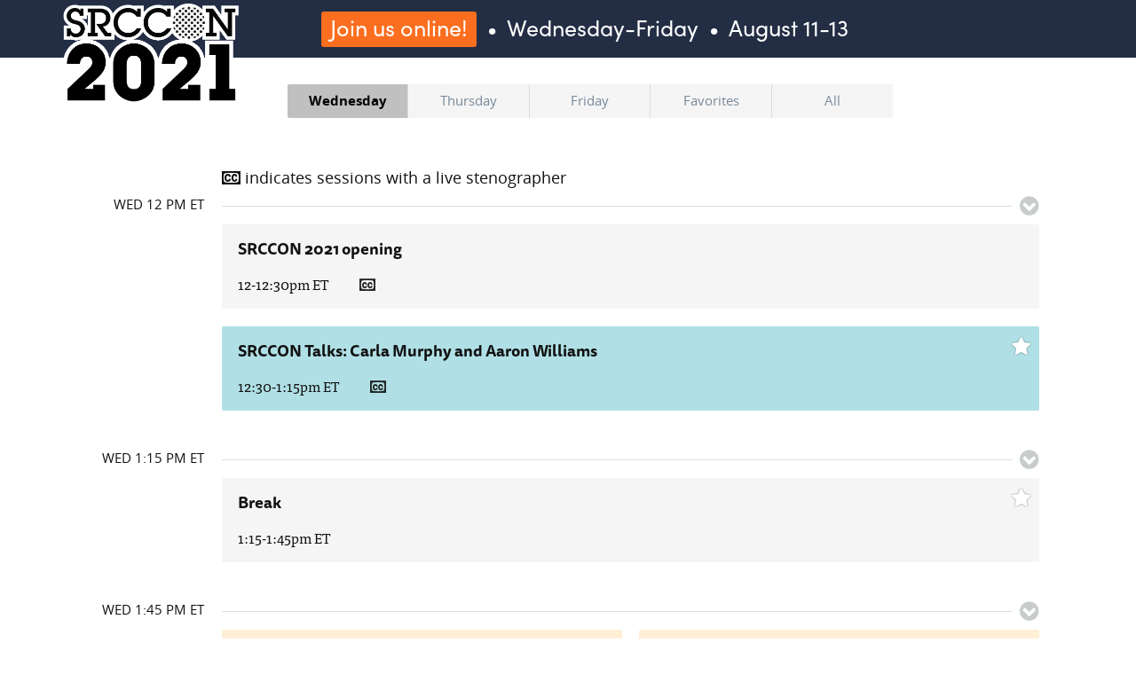

--- FILE ---
content_type: text/html; charset=utf-8
request_url: https://2021.srccon.org/schedule/
body_size: 10457
content:
<!DOCTYPE html>
<html class="no-js">
    <head>
        <meta charset="utf-8">
        <meta http-equiv="X-UA-Compatible" content="IE=edge,chrome=1">
        <title>SRCCON 2021 Schedule</title>
        <meta name="description" content="Scheduled program for SRCCON 2021, August 11-13, online!">
        <meta name="viewport" content="width=device-width, initial-scale=1">
        <script src="https://use.typekit.net/clq2rji.js"></script>
        <script>try{Typekit.load();}catch(e){}</script>
        
        <meta property="og:title" content="SRCCON 2021 Schedule">
        <meta property="og:type" content="article">
        <meta property="og:description" content="A participant-led conference from OpenNews for journalists who want to transform their work, their organizations, and their communities."/>
        <meta property="og:image" content="https://2021.srccon.org/media/img/srccon_share_logo.png" />
        <meta name="twitter:card" content="summary_large_image">
        <meta name="twitter:site" value="@srccon" />
        <meta name="twitter:title" value="SRCCON 2021 Schedule" />
        <meta name="twitter:description" value="A participant-led conference from OpenNews for journalists who want to transform their work, their organizations, and their communities." />
        <meta name="twitter:image" value="https://2021.srccon.org/media/img/srccon_share_logo.png" />
        <meta name="twitter:image:alt" value="SRCCON conference logo" />
        
        <link rel="stylesheet" href="css/schedule.css">
        <link rel="shortcut icon" href="img/favicon.ico" />
        <link rel="apple-touch-icon-precomposed" type="image/png" href="img/touch-icon-144x144.png" sizes="144x144" />
        <script>
          (function(i,s,o,g,r,a,m){i['GoogleAnalyticsObject']=r;i[r]=i[r]||function(){
          (i[r].q=i[r].q||[]).push(arguments)},i[r].l=1*new Date();a=s.createElement(o),
          m=s.getElementsByTagName(o)[0];a.async=1;a.src=g;m.parentNode.insertBefore(a,m)
          })(window,document,'script','//www.google-analytics.com/analytics.js','ga');

          ga('create', 'UA-51039715-2', 'auto');
          ga('send', 'pageview');
        </script>
        <script src="js/modernizr.js"></script>
    </head>
    <body>
        <header>
            <nav id="header-nav">
                <div class="container">
                    <a href="/" id="corner-logo"><img src="/media/img/srccon_logo.png"></a>
                    <ul class="site-nav-links">
                    </ul>
                </div>
            </nav>        
            <div id="header-callout">
                <div class="page-container">
                    <span><a class="btn" href="https://2021.srccon.org/participation/form/">Join us online!</a> &nbsp;&bull;&nbsp; Wednesday-Friday &nbsp;&bull;&nbsp; August&nbsp;11-13</span>
                </div>
            </div>
        </header>
        
        <div id="controls" class="container">
            <div id="schedule-controls"></div>
            <article id="schedule"></article>
        </div>


        <script type="text/template" id="session-list-template">
        <div id="wednesday" class="schedule-tab">
            <h3><span>Wed <i class="localize">12 PM ET</i></span></h3>
            <div id="wed-12pm" class="page-block"><div class="open-block">OPEN</div></div>

            <h3><span>Wed <i class="localize">1:15 PM ET</i></span></h3>
            <div id="wed-115pm" class="page-block"><div class="open-block">OPEN</div></div>

            <h3><span>Wed <i class="localize">1:45 PM ET</i></span></h3>
            <div id="wed-145pm" class="page-block"><div class="open-block">OPEN</div></div>

            <h3><span>Wed <i class="localize">5 PM ET</i></span></h3>
            <div id="wed-5pm" class="page-block"><div class="open-block">OPEN</div></div>

            <h3><span>Wed <i class="localize">6:15 PM ET</i></span></h3>
            <div id="wed-615pm" class="page-block"><div class="open-block">OPEN</div></div>

            <h3><span>Wed <i class="localize">7 PM ET</i></span></h3>
            <div id="wed-7pm" class="page-block"><div class="open-block">OPEN</div></div>
        </div>
            
        <div id="thursday" class="schedule-tab">
            <h3><span>Thu <i class="localize">11 AM ET</i></span></h3>
            <div id="thu-11am" class="page-block"><div class="open-block">OPEN</div></div>

            <h3><span>Thu <i class="localize">12 PM ET</i></span></h3>
            <div id="thu-12pm" class="page-block"><div class="open-block">OPEN</div></div>

            <h3><span>Thu <i class="localize">12:30 PM ET</i></span></h3>
            <div id="thu-1230pm" class="page-block"><div class="open-block">OPEN</div></div>

            <h3><span>Thu <i class="localize">4 PM ET</i></span></h3>
            <div id="thu-4pm" class="page-block"><div class="open-block">OPEN</div></div>

            <h3><span>Thu <i class="localize">5:15 PM ET</i></span></h3>
            <div id="thu-515pm" class="page-block"><div class="open-block">OPEN</div></div>

            <h3><span>Thu <i class="localize">5:30 PM ET</i></span></h3>
            <div id="thu-530pm" class="page-block"><div class="open-block">OPEN</div></div>
        </div>
        
        <div id="friday" class="schedule-tab">
            <h3><span>Fri <i class="localize">10 AM ET</i></span></h3>
            <div id="fri-10am" class="page-block"><div class="open-block">OPEN</div></div>

            <h3><span>Fri <i class="localize">11:15 AM ET</i></span></h3>
            <div id="fri-1115am" class="page-block"><div class="open-block">OPEN</div></div>

            <h3><span>Fri <i class="localize">11:30 AM ET</i></span></h3>
            <div id="fri-1130am" class="page-block"><div class="open-block">OPEN</div></div>

            <h3><span>Fri <i class="localize">3 PM ET</i></span></h3>
            <div id="fri-3pm" class="page-block"><div class="open-block">OPEN</div></div>

            <h3><span>Fri <i class="localize">4:30 PM ET</i></span></h3>
            <div id="fri-430pm" class="page-block"><div class="open-block">OPEN</div></div>

            <h3><span>Fri <i class="localize">5:15 PM ET</i></span></h3>
            <div id="fri-515pm" class="page-block"><div class="open-block">OPEN</div></div>
        </div>
        </script>

        <script type="text/template" id="session-card-template">
        <a href="#_session-<%= sessionID %>" id="session-<%= sessionID %>" class="session-list-item session-<%= sessionClass %>" data-session="<%= sessionID.replace('-ghost','') %>">
            <h4><%= smartypants(session.title) %></h3>
            <% if (showFacilitators) { %><p class="session-facilitators"><%= smartypants(session.facilitators) %></p><% } %>
            <p>
                <span class="session-time"><% if (showDay) { %><%= session.day %>, <% } %><%= session.time %></span>
                <% if (session.transcription) { %><span class="session-transcription"><i class="fa fa-cc"></i></span><% } %>
            </p>
        </a>
        </script>

        <script type="text/template" id="session-list-item-template">
        <a href="#_session-<%= sessionID %>" id="session-<%= sessionID %>" class="session-list-item" data-session="<%= sessionID.replace('-ghost','') %>">
            <h4><%= smartypants(session.title) %></h3>
            <% if (showFacilitators) { %><p class="session-facilitators"><%= smartypants(session.facilitators) %></p><% } %>
            <% if (session.day || session.time || session.room) { %>
            <p>
                <span class="session-time"><% if (showDay && session.day) { %><%= session.day %>, <% } %><%= session.time %></span>
                <% if (session.transcription) { %><span class="session-transcription"><i class="fa fa-cc"></i></span><% } %>
            </p>
            <% } %>
            <div class="hidden session-description"><% if (session.description) { %><%= marked(session.description.replace('http://','').replace('https://','')) %><% } %></div>
        </a>
        </script>

        <script type="text/template" id="session-detail-template">
        <div id="session-detail-wrapper">
            <div class="container">
                <article id="schedule">
                    <div id="session-detail-<%= session.id %>" class="session-detail" data-session="<%= session.id %>">
                        <a id="show-full-schedule" href="/">&larr; Back to full schedule</a>
                        <h2><%= smartypants(session.title) %></h2>
                        <% if (session.facilitators) { %><p class="session-facilitators"><strong>Session facilitator(s):</strong> <%= smartypants(session.facilitators) %></p><% } %>
                        <% if (session.day || session.time || session.room) { %>
                        <p>
                            <span class="session-time"><strong>Day & Time:</strong> <% if (session.day) { %><%= session.day %>, <% } %><%= session.time %></span>
                        </p>
                        <% } %>
                        <% if (session.description) { %><%= marked(session.description) %><% } %>

                        <% if (session.twitter) { %>
                            <div id="tweet-container"></div>
                            <% _.each(session.twitter, function(tweet) { %>
                                <%= embedTweet(tweet) %>
                            <% }); %>
                        <% } %>
                    </div>
                </article>
            </div>
        </div>
        </script>
        
        <script src="js/jquery-2.1.0.min.js"></script>
        <script src="js/underscore-min.js"></script>
        <script src="js/marked.min.js"></script>
        <script src="js/moment.min.js"></script>
        <script src="js/moment-timezone.min.js"></script>
        <script src="js/schedule.js"></script>
        <script>
            var config = {
                pathToSessionsJson: 'sessions.json',
                localStoragePrefix: 'srccon-2021',
                localizeTimes: false,
                tabList: [
                    { name: 'Wednesday', displayName: 'Wed', tabDate: new Date(2021,7,11) },
                    { name: 'Thursday', displayName: 'Thu', tabDate: new Date(2021,7,12) },
                    { name: 'Friday', displayName: 'Fri', tabDate: new Date(2021,7,13) },
                    { name: 'All', displayName: '<i class="fa fa-search"></i>' }
                ]
            }
            // fire up the app
            new Schedule(config);
        </script>
    </body>
</html>


--- FILE ---
content_type: text/css; charset=utf-8
request_url: https://2021.srccon.org/schedule/css/schedule.css
body_size: 14212
content:
@font-face {
    font-family: 'Open Sans';
    src: url('../fonts/OpenSans-Regular-webfont.eot');
    src: url('../fonts/OpenSans-Regular-webfont.eot?#iefix') format('embedded-opentype'),
         url('../fonts/OpenSans-Regular-webfont.woff') format('woff'),
         url('../fonts/OpenSans-Regular-webfont.ttf') format('truetype'),
         url('../fonts/OpenSans-Regular-webfont.svg#OpenSansRegular') format('svg');
    font-weight: normal;
    font-weight: 400;
    font-style: normal;
}

@font-face {
    font-family: 'Open Sans';
    src: url('../fonts/OpenSans-Bold-webfont.eot');
    src: url('../fonts/OpenSans-Bold-webfont.eot?#iefix') format('embedded-opentype'),
         url('../fonts/OpenSans-Bold-webfont.woff') format('woff'),
         url('../fonts/OpenSans-Bold-webfont.ttf') format('truetype'),
         url('../fonts/OpenSans-Bold-webfont.svg#OpenSansBold') format('svg');
    font-weight: bold;
    font-weight: 700;
    font-style: normal;
}

@font-face {
    font-family: 'FontAwesome';
    src: url('../fonts/fontawesome-webfont.eot?v=4.3.0');
    src: url('../fonts/fontawesome-webfont.eot?#iefix&v=4.3.0') format('embedded-opentype'),
         url('../fonts/fontawesome-webfont.woff2?v=4.3.0') format('woff2'),
         url('../fonts/fontawesome-webfont.woff?v=4.3.0') format('woff'),
         url('../fonts/fontawesome-webfont.ttf?v=4.3.0') format('truetype'),
         url('../fonts/fontawesome-webfont.svg?v=4.3.0#fontawesomeregular') format('svg');
    font-weight: normal;
    font-style: normal;
}

.fa {
    display: inline-block;
    font-family: FontAwesome;
    font-style: normal;
    font-weight: normal;
    line-height: 1;
    -webkit-font-smoothing: antialiased;
    -moz-osx-font-smoothing: grayscale;
}
.fa-heart:before {
    content: "\f004";
}
.fa-heart-o:before {
    content: "\f08a";
}
.fa-star:before {
    content: "\f005";
}
.fa-plus-circle:before {
    content: "\f055";
}
.fa-minus-circle:before {
    content: "\f056";
}
.fa-cc:before {
    content: "\f20a";
}
.fa-file-text-o:before {
    content: "\f0f6";
}
.fa-chevron-circle-left:before {
    content: "\f137";
}
.fa-chevron-circle-down:before {
    content: "\f13a";
}
.fa-clock-o:before {
    content: "\f017";
}


*, *:before, *:after {
    -webkit-box-sizing: border-box;
    -moz-box-sizing: border-box;
    box-sizing: border-box;
}

html {
    font-size: 62.5%;
}
body {
    color: #111;
    font-size: 1.8rem;
    background-color: #fff;
    font-family: "ff-tisa-web-pro", "Open Sans", sans-serif;
    margin: 0;
}
h2, h4 {
    font-family: "ff-tisa-sans-web-pro", "Open Sans", sans-serif;
}
.container {
    position: relative;
    background: #fff;
    max-width: 1140px;
    margin: 2rem auto;
    padding-left: 18rem;
    padding-right: 2rem;
}
a {
    color: #184774;
}

header, footer {
    line-height: 1.4em;
    font-family: "sofia-pro", "Open Sans", sans-serif;
}
header .container {
    margin: 0 auto;
    padding-left: 0rem;
    padding-right: 2rem;
}

header #corner-logo {
    position: absolute;
    z-index: 100;
    margin: 0 0 -150px 0;
}
header #corner-logo img {
    width: 200px;
    margin-top: 3px;
}
header nav {
    background-color: #fff;
}
header nav ul {
    margin: 0 0 0 120px;
    padding: 0;
    line-height: 1;
    display: flex;
    align-items: center;
    justify-content: flex-end;
    height: inherit;
    font-size: .95em;
}
header nav li {
    list-style: none;
    padding-left: 0;
}
header nav li a {
    display: block;
    padding: 1em;
    text-transform: uppercase;
    text-decoration: none;
    color: #111;
}
header nav a:hover {
    text-decoration: underline;
}
#header-callout {
    background-color: #232D44;
    color: #fff;
    text-align: center;
    line-height: 1;
    font-size: 1.4em;
}
#header-callout span {
    padding: .5em 0;
    padding-left: 1.5em;
    display: inline-block;
}
#header-callout .button {
    margin: .5em 0 .5em 1em;
}

#controls {
    clear: both;
}

h1 {
    text-align: center;
    font-size: 3.5rem;
    font-weight: 800;
    margin-bottom: 0;
}

input {
    font-size: 1.8rem;
    padding: 5px;
}

header a {
    white-space: nowrap;
}

p.meta {
    text-align: center;
    margin: 0 0 2.5rem -11rem;
}

.btn {
    display: inline-block;
    background: #fc6e1f;
    padding: 5px 10px 10px;
    border-radius: 3px;
    color: #fff;
    text-align: center;
    text-decoration: none;
}

.btn:hover {
    background: #fc6e1f;
}

#schedule {
    margin: 5rem 0 10rem 0;
}
#schedule-controls {
    clear: both;
    margin: 0 0 5.5rem -11rem;
    font-family: "Open Sans", sans-serif;
}

#schedule-controls ul {
    font-size: 1.5rem;
    margin: 3rem auto;
    padding: 0;
    list-style: none;
    width: 65%;
}

#schedule-controls li {
    display: inline-block;
}
#schedule-controls li:first-child a {
    -webkit-border-top-left-radius: 2px;
    -webkit-border-bottom-left-radius: 2px;
    -moz-border-radius-topleft: 2px;
    -moz-border-radius-bottomleft: 2px;
    border-top-left-radius: 2px;
    border-bottom-left-radius: 2px;
}
#schedule-controls li:last-child a {
    -webkit-border-top-right-radius: 2px;
    -webkit-border-bottom-right-radius: 2px;
    -moz-border-radius-topright: 2px;
    -moz-border-radius-bottomright: 2px;
    border-top-right-radius: 2px;
    border-bottom-right-radius: 2px;
    border-right: none;
}
#schedule-controls a {
    text-align: center;
    display: block;
    padding: .83rem 0 1rem;
    color: LightSlateGray;
    background-color: WhiteSmoke;
    text-decoration: none;
    border-right: 1px solid Gainsboro;
}
#schedule-controls a.active {
    color: #000;
    font-weight: bold;
    background-color: Silver;
}

.schedule-tab,
.page-block {
    margin: 0 0 3.5rem;
}

.schedule-tab h3 {
    position: relative;
    font-weight: 400;
    text-transform: uppercase;
    border-bottom: 1px solid Gainsboro;
    margin: 2rem 2rem 2rem 0;
    z-index: 1;
    clear: both;
}
.schedule-tab h3 span {
    font-family: "Open Sans", sans-serif;
    background-color: #fff;
    font-size: 1.5rem;
    margin-top: -1.2rem;
    padding-right: 2rem;
    float: left;
    width: 20rem;
    margin-left: -20rem;
    text-align: right;
}
i.localize {
    font-style: normal;
}
.slider {
    overflow-y: hidden;
    transition-property: all;
    transition-duration: .3s;
    transition-timing-function: cubic-bezier(0, 1, 0.5, 1);
}
.schedule-tab h3 .fa {
    text-decoration: none;
    float: right;
    font-size: 2.5rem;
    padding-left: .83rem;
    background-color: #fff;
    color: #C9CCCC;
    position: absolute;
    right: 0;
    top: -1.2rem;
}
h3.slider-control {
    cursor: pointer;
}

#session-detail-wrapper {
    background-color: #fff;
    position: fixed;
    top: 0;
    left: 0;
    z-index: 101;
    width: 100%;
    height: 100%;
    overflow-y: scroll;
    -webkit-overflow-scrolling: touch;
}
.session-detail {
    position: relative;
}
.session-detail h3 {
    margin-top: 2em;
}
.session-detail li {
    margin-bottom: .5em;
}

.session-list-item,
.open-block,
.tag-list-item {
    display: block;
    clear: both;
    position: relative;
    cursor: pointer;
    padding: 1.4rem 4.5rem 4.5rem 1.8rem;
    margin: 0 2% 2rem 0;
    -webkit-border-radius: 2px;
    -moz-border-radius: 2px;
    border-radius: 2px;
}

.session-list-item,
.tag-list-item {
    color: #111;
    text-decoration: none;
}

.session-list-item h4,
.category-list-item h4,
.tag-list-item h4 {
    margin: 0 0 .9rem;
    line-height: 1.5;
}

.session-list-item p {
    font-size: 1.6rem;
    margin: 0;
    position: absolute;
    bottom: 1.5rem;
}

.all-sessions .session-list-item {
    padding: 1rem 4rem 1.5rem 0;
    background-color: #fff;
    border-bottom: 1px solid Gainsboro;
}

.all-sessions .session-list-item p {
    position: relative;
    margin: 0 0 1rem;
    bottom: auto;
}

.all-sessions .session-description {
    word-wrap: break-word;
}

#show-descriptions,
#show-local-times {
    font-size: 1.5rem;
    padding: 4.5rem 0 0;
    display: block;
    text-decoration: none;
    color: #111;
    margin-right: 2%;
    float: right;
}
#show-descriptions i,
#show-local-times i {
    color: #232D44;
}

#filter-form {
    font-size: 1.5rem;
    margin: 1rem 0 3.5rem;
    padding: 0;
    width: 50%;
    float: left;
}

#filter-form input {
    display: block;
    width: 100%;
    font-size: 1.5rem;
    margin-top: .5rem;
}
#no-results {
}

.session-description ul {
}

.favorite {
    color: #fff;
    font-size: 2.3rem;
    position: absolute;
    cursor: pointer;
    top: 0;
    right: 0;
    line-height: 1;
    width: 4.5rem;
    height: 4.5rem;
    padding: 1rem 0 0 0.4rem;
    text-align: center;
    text-shadow:
     -1px -1px 1px rgba(0, 0, 0, 0.1),
      1px -1px 1px rgba(0, 0, 0, 0.1),
      -1px 1px 1px rgba(0, 0, 0, 0.1),
       1px 1px 1px rgba(0, 0, 0, 0.1);
}

.session-detail .favorite,
.all-sessions .favorite {
    line-height: 1;
    /*background-color: #ffd0b6;*/
    width: 3.3rem;
    height: 3.2rem;
    padding: .5rem;
    -webkit-border-radius: 2px;
    -moz-border-radius: 2px;
    border-radius: 2px;
    text-shadow:
     -1px -1px 1px rgba(0, 0, 0, 0.33),
      1px -1px 1px rgba(0, 0, 0, 0.33),
      -1px 1px 1px rgba(0, 0, 0, 0.33),
       1px 1px 1px rgba(0, 0, 0, 0.33);
}

.favorite-active {
    color: #fc6e1f;
}

.session-detail .favorite-active,
.all-sessions .favorite-active {
    text-shadow:
     -1px -1px 1px rgba(0, 0, 0, 0.1),
      1px -1px 1px rgba(0, 0, 0, 0.1),
      -1px 1px 1px rgba(0, 0, 0, 0.1),
       1px 1px 1px rgba(0, 0, 0, 0.1);
}

.session-length-short,
.session-session {
    background-color: PapayaWhip;
}

.favorites .session-length-short,
.all-sessions .session-length-short,
.favorites .session-session,
.all-sessions .session-session {
    float: none;
    clear: both;
    width: auto;
    min-height: 0;
}

.session-length-long,
.session-length-alt,
.session-talk {
    background-color: PowderBlue;
}

.session-everyone,
.session-break,
.session-social,
.open-block {
    background-color: WhiteSmoke;
}

.session-ghost {
    opacity: .4;
}

.open-block {
    cursor: default;
    pointer-events: none;
    text-align: center;
    padding-top: 2.5em;
    color: Silver;
}

.overline {
    clear: both;
    font-family: "Open Sans", sans-serif;
    font-weight: 400;
}
.overline a {
    text-decoration: none;
    color: inherit;
    border-bottom: 1px solid #ccc;
}
.overline a:hover {
    border-color: inherit;
}

.session-time {
    margin-right: 1em;
}
.session-transcription {
    margin-left: 1em;
    opacity: .9;
}

#show-full-schedule {
    display: block;
    font-size: 1.8rem;*/
    margin-bottom: 2rem;
}

.hidden {
    display: none;
}

.clearfix:before,
.clearfix:after,
.page-block:before,
.page-block:after {
    content: " ";
    display: table;
}
.clearfix:after,
.page-block:after {
    clear: both;
}
.clearfix,
.page-block {
    *zoom: 1;
}

.loading span {
    animation-name: pulse;
    animation-duration: 1.4s;
    animation-iteration-count: infinite;
    animation-fill-mode: both;
    font-size: 150%;
}
.loading span:nth-child(2) {
    animation-delay: .2s;
}
.loading span:nth-child(3) {
    animation-delay: .4s;
}
@keyframes pulse {
    0% {
        opacity: .2;
    }
    20% {
        opacity: 1;
    }
    100% {
        opacity: .2;
    }
}

@media screen and (max-width: 1020px) {
    header #corner-logo img {
        width: 180px;
        margin-left: 1em;
    }
}

@media only screen and (max-width: 940px) {
    #schedule-controls ul {
        float: none;
        padding-right: 2.5rem;
        margin: 4.5rem 0 0;
        width: 100%;
    }
    #schedule-controls a {
        padding: 1rem 0;
    }
    header #corner-logo img {
        width: 150px;
    }
}

@media only screen and (min-width: 900px) {
    .session-length-short, .session-session, .session-social {
        float: left;
        clear: none;
        width: 48%;
        min-height: 110px;
    }
    .session-length-short:nth-child(2n+1),
    .session-session:nth-child(2n+1),
    .session-social:nth-child(2n+1) {
        clear: left;
    }
}

@media only screen and (max-width: 767px) {
    .schedule-tab h3 span {
        width: auto;
        margin-left: 0;
        text-align: left;
    }
    .container {
        padding: 0;
        margin: 3.5rem 2rem;
    }
    .schedule-tab h3,
    .session-list-item {
        margin-right: 0;
    }
    p.meta {
        width: 100%;
        margin: 0 0 2.5rem 0;
    }
    #schedule-controls {
        width: 100%;
        margin: 0 0 5.5rem 0;
    }
    #schedule-controls ul {
        padding-right: 0;
    }
    #filter-form {
        width: 100%;
        margin-bottom: 2rem;
    }
    #show-descriptions,
    #show-local-times {
        display: inline-block;
        padding: 0;
        margin: 0 0 3.5rem 2rem;
    }
    #headbox {
        right: auto;
        width: 100%;
        margin: 2rem;
        font-size: 2rem;
    }
    header #corner-logo img {
        width: 120px;
    }
    #header-callout {
        font-size: 1em;
    }
    header nav ul {
        font-size: .8em;
    }
}

@media only screen and (max-width: 640px) {
    #header-callout {
        padding-left: 140px;
        padding-right: 20px;
    }
    header #corner-logo img {
        width: 110px;
    }
    #schedule-controls ul {
        font-size: 1.1rem;
    }
}

@media only screen and (max-width: 540px) {
    .session-detail .session-room,
    .session-detail .session-length {
        display: block;
        margin-top: 2rem;
    }
    p.meta {
        font-size: 1.5rem;
    }
    header nav ul {
        align-items: center;
        padding: 0 1em;
        margin: 0;
    }
}

@media only screen and (max-width: 540px) {
}

@media only screen and (max-width: 480px) {
    #schedule-controls ul {
        margin: 3.5rem 0 0;
    }
    #page-links a {
        margin-left: .5rem;
    }
    p.meta {
        font-size: 1.3rem;
    }
    header #corner-logo img {
    }
    #header-callout {
        clear: both;
        line-height: 1.3;
    }
    header nav ul {
        font-size: .7em;
    }
    header #corner-logo img {
        width: 120px;
    }
}

@media only screen and (max-width: 420px) {
    #schedule-controls ul {
        font-size: .9rem;
    }
}

@media only screen and (max-width: 385px) {
    header #corner-logo img {
    }
}


--- FILE ---
content_type: text/plain
request_url: https://www.google-analytics.com/j/collect?v=1&_v=j102&a=2072606681&t=pageview&_s=1&dl=https%3A%2F%2F2021.srccon.org%2Fschedule%2F&ul=en-us%40posix&dt=SRCCON%202021%20Schedule&sr=1280x720&vp=1280x720&_u=IEBAAEABAAAAACAAI~&jid=544979267&gjid=898762716&cid=1693313457.1769006098&tid=UA-51039715-2&_gid=1919237750.1769006098&_r=1&_slc=1&z=1012887090
body_size: -451
content:
2,cG-1Q4DF5LVMD

--- FILE ---
content_type: application/javascript
request_url: https://2021.srccon.org/schedule/js/schedule.js
body_size: 38262
content:
function Schedule(CONFIG) {
    var schedule = {};
    var LOCALSTORGE_KEY_SAVED_SESSIONS = CONFIG.localStoragePrefix+'_saved_sessions';
    var LOCALSTORGE_KEY_LOCALIZE_TIMES = CONFIG.localStoragePrefix+'_localize_times';
    
    schedule.init = function(CONFIG) {
        // TODO: make these configurable, passed in as options
        // when you create a Schedule() instance on the page
        schedule.pathToSessionsJson = CONFIG.pathToSessionsJson;
        schedule.$container = $('#schedule');
        schedule.$tabs = $('<ul>').appendTo('#schedule-controls');
        schedule.$pageLinks = $('#page-links');
        // if true, avoids using history.back(), which doesn't work offline
        schedule.offlineMode = false;

        // TODO: determine list of unique tab names and dates
        // after loadSessions() gets actual session data
        schedule.tabList = CONFIG.tabList;
        schedule.localizeTimes = CONFIG.localizeTimes;
        schedule.sessionList = [];
        
        // check for saved sessions in localStorage. Because localStorage only
        // takes strings, split on commas so we get an array of session IDs
        if (Modernizr.localstorage) {
            localStorage[LOCALSTORGE_KEY_SAVED_SESSIONS] = localStorage[LOCALSTORGE_KEY_SAVED_SESSIONS] || '';
            schedule.savedSessionIDs = _.compact(localStorage[LOCALSTORGE_KEY_SAVED_SESSIONS].split(',')) || [];
            //schedule.localizeTimes = localStorage[LOCALSTORGE_KEY_LOCALIZE_TIMES] || schedule.localizeTimes;
        }

        // add UI elements
        schedule.addListeners();
        schedule.addTabs();

        // set chosenTab to tab matching today's date if possible
        schedule.getChosenTab();

        // fetch data and display it
        schedule.load();
    }

    // determine what data to show on initial pageload
    schedule.load = function() {
        // if there's a hash, someone is loading a specific session or tab
        if (!window.location.hash) {
            // if no hash, just load the base schedule
            schedule.makeSchedule();
        } else {
            // otherwise determine relevant detail page and call route()
            var hashArray = window.location.hash.substring(1).split(/-(.+)?/);
            schedule.route(hashArray[0], hashArray[1])
        }
    }
    
    // this is a single page app, and route() functions like a URL router
    schedule.route = function(pageType, pageID) {
        // currently this app supports two types of detail pages:
        // 1) _session (which gets a detail page for a given session)
        // 2) _show (which gets a session list for a specific tab)
        switch(pageType) {
            case "_session":
                // get session details based on ID value from the URL
                schedule.getSessionDetail(pageID);
                break;
            case "_show":
                // set chosenTab to ID value from URL, then get session list
                schedule.chosenTab = pageID;
                schedule.makeSchedule();
                break;
        }
    }

    // call makeSchedule() to display the selected list of sessions
    schedule.makeSchedule = function() {
        schedule.loadChosenTab();
    }

    // loadSessions() gets session data and sorts it for display. Checks
    // for local data first, then falls back to ajax call to sourceJSON file.
    // An optional callback function can be passed in.
    schedule.loadSessions = function(callback) {
        if (schedule.sessionList.length) {
            // if the app already has collected session data,
            // make sure it's sorted, then fire the callback
            schedule.sortSessionGroups(schedule.sessionList);
            if (callback) {
                callback();
            }
        } else {
            // if there's no session data yet, fetch from JSON
            $.getJSON(schedule.pathToSessionsJson, function() {
                // temporarily show loading text
                $('.open-block').html('<span class="loading">LOADING SCHEDULE DATA <span>.</span><span>.</span><span>.</span></span>');
              })
              .done(function(results) {
                    $('.open-block').text('OPEN');
                    if (schedule.localizeTimes) {
                        schedule.smartLocalize(results)
                    }
                    //schedule.formatTimeblocks(results.timeblocks);
                    //schedule.sortSessionGroups(results.sessions);
                    schedule.sortSessionGroups(results);
                    // update savedSessionList with any new data
                    schedule.updateSavedSessionList();
                    if (callback) {
                        callback();
                    }
                });
        }
    }
    
    // uses moment.js to determine viewer's time zone, then converts
    // time strings like "11am" or 11am-12:30pm" to local time
    schedule.smartLocalize = function(data) {
        schedule.timezone = moment.tz.guess();
        
        for (i = 0; i < data.length; ++i) {
            timeVal = data[i].time.replace(" ET","");
            // get the ending AMPM for strings like 1-2pm
            timeValAMPM = timeVal.slice(-2, timeVal.length);
            timeVal = timeVal.split('-');
            newVal = [];
            for (j = 0; j < timeVal.length; ++j) {
                val = timeVal[j];
                // if one part of a time range does not have its own AMPM
                // then use the default AMPM for this string before converting
                val = val.endsWith('m') ? val : val.concat(timeValAMPM);
                valET = moment.tz(val, "h:mm a", "America/New_York");
                valLocal = valET.local();
                valLocal = moment.tz(valLocal, schedule.timezone).format("h:mm a");
                valLocal = valLocal.replace(":00","");
                newVal.push(valLocal);
            }
            // if this is a time range and AMPM is the same
            // for both sides of the range, only show it once
            // e.g. 10am-11am --> 10-11am
            if (newVal.length > 1) {
                if (newVal[0].endsWith(newVal[1].slice(-2, newVal.length))) {
                    newVal[0] = newVal[0].slice(0,-3);
                }
            }
            newValString = newVal.join('-');
            newValString += moment.tz(newVal[-1], schedule.timezone).format(" zz");
            data[i].time = newValString;
        }
    }

    schedule.localizeTemplateTimes = function() {
        var timesToLocalize = document.querySelectorAll(".localize");
        schedule.timezone = moment.tz.guess();

        for (i = 0; i < timesToLocalize.length; ++i) {
            val = timesToLocalize[i].innerText;
            if (val.endsWith("ET")) {
                valET = moment.tz(val, "h:mm a", "America/New_York");
                valLocal = valET.local();
                displayLocal = moment.tz(valLocal, schedule.timezone).format("h:mm A zz");
                displayLocal = displayLocal.replace(":00","");
                timesToLocalize[i].innerText = displayLocal;
            }
        }
        return;
    }

    schedule.formatTimeblocks = function(data) {
        schedule.timeblocks = _.sortBy(data, function(i) {
            return parseInt(i.order);
        });
    }

    // sortSessionGroups() performs basic sorting so session lists
    // are rendered in proper order
    // TODO: pass in a sorting function rather than hard-code it here
    schedule.sortSessionGroups = function(data) {
        schedule.sessionList = _.sortBy(data, function(i) {
            // simple way to divide sessions into groups by length
            return i.length != '75 minutes';
        })
    }

    // writeSession() renders session data into a template fragment.
    // Can be called during loops to render out an entire list
    schedule.writeSession = function(targetBlock, templateData, template) {
        if (!template) {
            // default to "card" display for tappable list items
            var template = schedule.sessionCardTemplate;
        }
        // remove any placeholder blocks (in the "Favorites" tab)
        targetBlock.find('.open-block').remove();
        // add session information to the page
        targetBlock.append(template(templateData));
    }

    // remove all placeholder "Open" blocks on page
    schedule.clearOpenBlocks = function() {
        var openBlocks = schedule.$container.find('.open-block').parent();
        openBlocks.prev('h3').remove();
        openBlocks.remove();
    }

    // use this to manage timeblocks in separate data sheet
    // and dynamically insert schedule block container into DOM
    schedule.makeTimeblockList = function(timeblocks) {
        _.each(timeblocks, function(timeblock, i) {
            // TODO: can probably use template for this
            // schedule block header
            var header = $("<h3><span>"+timeblock['timeblock name']+"</span></h3>");
            // container
            var container = $("<div></div>")
                                .attr("id", timeblock.key).attr("class", "page-block")
                                .html("<div class='open-block'>OPEN</div>");

            schedule.$container.find(".schedule-tab:visible").append(header).append(container);
        });
    }
    
    // prepares session data to be rendered into a template fragment
    schedule.makeSessionItemTemplateData = function(sessionItem, expanded) {
        var templatedata = {
            session: sessionItem,
            sessionID: sessionItem.id,
            //sessionClass: sessionItem.everyone || sessionItem.break ? 'everyone' : sessionItem.length == '75 minutes' ? 'length-short' : 'length-alt',
            sessionClass: sessionItem.everyone ? 'everyone' : sessionItem.break ? 'break' : sessionItem.social ? 'social' : sessionItem.talk ? 'talk' : 'session',
            showDay: false,
            showFacilitators: false,
            smartypants: schedule.smartypants
        }
        // some templates need to show expanded data
        if (expanded) {
            templatedata.showDay = true;
            templatedata.showFacilitators = true;
        }
        
        return templatedata;
    }
    
    // addSessionsToSchedule() will take a list of session objects
    // and write them all onto the page
    schedule.addSessionsToSchedule = function(sessionList) {
        // pass in a subset of sessions manually,
        // or fall back to schedule.sessionList
        var sessionList = sessionList || schedule.sessionList;
        
        //schedule.makeTimeblockList(schedule.timeblocks);

        _.each(sessionList, function(v, k) {
            // find the correct schedule block on the page for this session
            var targetBlock = $('#'+v.timeblock);
            // prep the session data for the template
            var templateData = schedule.makeSessionItemTemplateData(v);
            
            // render it in
            schedule.writeSession(targetBlock, templateData);

            // for long sessions, which span both halves of a schedule block,
            // add "ghost" version to the second half of the block
            if (v.length == '2.5 hours') {
                templateData.sessionID += '-ghost';
                templateData.sessionClass += ' session-ghost';

                var targetBlock = $('#'+v.timeblock.replace('-1','-2'));
                schedule.writeSession(targetBlock, templateData);
            }
        });
        
        // add "fav" star controls to all session items on the page
        schedule.addStars('.session-list-item');

        // enable to add toggles to each schedule block
        schedule.addBlockToggles();
    }
    
    // showSessionDetail() renders session data into the detail template,
    // including full session description, etc.
    schedule.showSessionDetail = function() {
        // when user taps a session to see details, the ID is stored
        // in the sessionID variable. Use that to fetch data from sessionList
        var session = _.find(schedule.sessionList, function(i) {
            return i.id == schedule.sessionID;
        })

        if (session) {
            // if sessionList has a session matching chosen ID, render it
            var templateData = {
                session: session,
                //slugify: schedule.slugify, // context function for string-matching
                smartypants: schedule.smartypants, // context function for nice typography
                embedTweet: schedule.embedTweet // context function to render tweets
            }

            // turn facilitator_array into array of individual facilitator objects
            //templateData.session.facilitator_array = _.map(session.facilitator_array, function(facilitator) {
            //    // skip conversion if facilitator has already been converted into object
            //    if (typeof facilitator === 'object') return facilitator;
            //
            //    var metaArray = facilitator.split(",");
            //    var meta = {
            //        name: metaArray.splice(0,1),
            //        description: ""
            //    };
            //    var otherMeta = _.each(metaArray, function(value) {
            //        if (value.indexOf("@") > -1) {
            //            meta.twitter = schedule.trim(value);
            //        } else {
            //            meta.description += schedule.trim(value);
            //        }
            //    });
            //    return meta;
            //})
            
            // clear currently highlighted tab/page link
            schedule.clearHighlightedPage();
            
            //schedule.$container.append(schedule.sessionDetailTemplate(templateData));
            schedule.$container.html(schedule.sessionDetailTemplate(templateData));
            
            // allowing faving from detail page too
            schedule.addStars('.session-detail');
        } else {
            // if no matching ID found, just make a full session list
            schedule.makeSchedule();
        }
    }
    
    // utility function to clean up element that held session detail
    schedule.clearSessionDetail = function() {
        $('#session-detail-wrapper').remove();
    }
    
    // call getSessionDetail() when you have a sessionID value, but you
    // can't be sure that the app has loaded session data. E.g. initial
    // pageload goes directly to a session detail view
    schedule.getSessionDetail = function(sessionID) {
        // store sessionID in case we need it later
        schedule.sessionID = sessionID;
        
        if (schedule.sessionList.length) {
            // if the data's loaded, render the detail page
            schedule.showSessionDetail();
        } else {
            // otherwise fetch data and pass showSessionDetail() as callback
            schedule.loadSessions(schedule.showSessionDetail);
        }
    }

    // this is a single-page app, and updateHash() helps track state
    schedule.updateHash = function(value) {
        var baseURL = window.location.href.replace(window.location.hash, '');
        var newURL = (!!value) ? baseURL + "#_" + value : baseURL;
        
        window.history.pushState(value, "", newURL);
        // make sure we *have* a window.history before we try to manipulate it
        window.history.ready = true;
    }
    
    // utility function to make sure transitions are the same across functions
    schedule.transitionElementIn = function(element, callback) {
        element.fadeIn(50, function() {
            if (callback) {
                callback();
            }
        });
    }
    
    // add fav stars that tap to store session ID values in localStorage
    schedule.addStars = function(containerClass) {
        if (Modernizr.localstorage) {
            $(containerClass+':not(.session-everyone)').append('<span class="favorite"><i class="fa fa-star"></i></span>');
            // if any sessions have been faved, make sure their star is lit
            _.each(schedule.savedSessionIDs, function(i) {
                $('[data-session="' + i + '"]').find('.favorite').addClass('favorite-active');
            })
        }
    }
    
    // add icons for collapsible timeblocks
    schedule.addBlockToggles = function() {
        var blocks = schedule.$container.find('.page-block:visible');
        blocks.prev('h3').addClass('slider-control').append('<i class="fa fa-chevron-circle-down"></i>');
        blocks.addClass('slider');
        schedule.calculateBlockHeights(blocks);
        //schedule.$container.find('.page-caption').append('<a href="#" id="slider-collapse-all" class="page-control" data-action="collapse">Hide all sessions</a>');
    }

    // calculate and store block heights for animations
    schedule.calculateBlockHeights = function(blocks) {
        var blocks = blocks || schedule.$container.find('.page-block');
        _.each(blocks, function(b) {
            var block = $(b);
            var blockHeight = block.height()+'px';
            block.attr('data-max-height', blockHeight).css('max-height', blockHeight);
        });
    }

    // add a set of tabs across the top of page as toggles that change display
    schedule.addTabs = function() {
        if (Modernizr.localstorage) {
            // only add "Favorites" tab if browser supports localStorage
            schedule.tabList.splice(schedule.tabList.length-1, 0, { name: 'Favorites', displayName: '<i class="fa fa-star"></i>' });
        }
        
        // set toggle width as percentage based on total number of tabs
        var tabWidth = (1 / schedule.tabList.length) * 100;

        // add the toggle links
        _.each(_.pluck(schedule.tabList, 'name'), function(i) {
            schedule.$tabs.append(
                $('<li>').css('width', tabWidth+'%').append(
                    $('<a>').text(i).attr('href', '#').attr('id', 'show-'+i.toLowerCase())
                )
            );
        });
    }
    
    // getChosenTab() sets value of chosenTab if none exists, likely because
    // the app is just being loaded. Show "today's" tab if possible
    schedule.getChosenTab = function() {
        if (!schedule.chosenTab) {
            var today = new Date().toDateString();
            var favoredTab = _.find(schedule.tabList, function(i) {
                return (!i.tabDate) ? false : i.tabDate.toDateString() == today;
            })
        
            if (favoredTab) {
                // if we can match today's date, show it by default
                schedule.chosenTab = favoredTab.name.toLowerCase();
            } else {
                // otherwise show contents of first tab in the list
                schedule.chosenTab = schedule.tabList[0].name.toLowerCase();
            }
        }
    }
    
    // based on the value of chosenTab, render the proper session list
    schedule.loadChosenTab = function() {
        // clear currently highlighted tab/page link
        // and make sure the selected tab is lit
        schedule.clearHighlightedPage();
        $('#show-'+schedule.chosenTab).addClass('active');
        
        if (schedule.chosenTab == 'favorites') {
            // "favorites" class changes display of session items
            schedule.$container.removeClass().addClass('favorites');
            if (schedule.savedSessionList) {
                // if the app has session data, render the favorites list
                schedule.showFavorites();
            } else {
                // otherwise load session data and pass showFavorites() as callback
                schedule.loadSessions(schedule.showFavorites);
            }
        } else if (schedule.chosenTab == 'all') {
            schedule.$container.removeClass().addClass('all-sessions');
            // loadSessions() is safe to call no matter what because it knows
            // to look for local session data before calling for json
            schedule.loadSessions(schedule.showFullSessionList);
        } else {
            // handle standard tabs like "Thursday" or "Friday"
            schedule.$container.removeClass().html(schedule.sessionListTemplate);
            schedule.$container.find('.schedule-tab').hide();
            $('#'+schedule.chosenTab).show();
            schedule.addCaptionOverline('<p class="overline"><i class="fa fa-cc"></i> indicates sessions with a live stenographer</p>');
            // TODO (for the data processor): make sure "day" in sessions.json are all lowercase
            var capitalizedDayValue = schedule.chosenTab.charAt(0).toUpperCase() + schedule.chosenTab.slice(1);
            schedule.getFilteredSessions("day", capitalizedDayValue);
            $('#show-'+schedule.chosenTab).addClass('active');
        }
        
        if (schedule.localizeTimes) {
            schedule.localizeTemplateTimes();
        }
    }

    // given a JSON key name `filterKey`, find session objects with values
    // that contain the string `filterValue`. This is a substring comparison
    // based on slugified versions of key and value, e.g. "my-great-tag"
    schedule.getFilteredSessions = function(filterKey, filterValue) {
        schedule.filterKey = filterKey || schedule.filterKey;
        schedule.filterValue = filterValue || schedule.filterValue;

        if (!schedule.sessionList.length) {
            // this is first page load so fetch session data
            schedule.loadSessions(schedule.showFilteredSessions);
        } else {
            schedule.showFilteredSessions();
        }
    }
    schedule.showFilteredSessions = function() {
      if (!!schedule.filterKey) {
          schedule.filteredList = _.filter(schedule.sessionList, function(v, k) {
              return (schedule.slugify(v[schedule.filterKey]).indexOf(schedule.slugify(schedule.filterValue)) >= 0);
          });
      }

      if (schedule.filterKey !== 'day') {
          schedule.clearHighlightedPage();
          var label = schedule.filterKey;
          schedule.addCaptionOverline("<h2>" + label + ": " + schedule.filterValue.replace(/-/g," ") + "</h2>");
      }

      schedule.addSessionsToSchedule(schedule.filteredList);
      schedule.clearOpenBlocks();
    }
    
    // the list view is treated differently than normal tabs that have "cards"
    // to tap on. This shows expanded data, and includes search/filtering
    schedule.showFullSessionList = function() {
        schedule.$container.empty();
        schedule.addListControls();

        // exclude "everyone" sessions like lunch, dinner, etc.
        var fullList = _.reject(schedule.sessionList, function(i) {
            return i.everyone || i.break;
        });
        // sort the data by session name, not by schedule time
        fullList = _.sortBy(fullList, function(i) {
            return i.title;
        });

        // render the list
        _.each(fullList, function(v, k) {
            var templateData = schedule.makeSessionItemTemplateData(v, true);
            schedule.writeSession(schedule.$container, templateData, schedule.sessionListItemTemplate);
        });
        
        // add fav stars
        schedule.addStars('.session-list-item');
    }
    
    // provide some user instructions at top of page
    schedule.addCaptionOverline = function(captionHTML) {
        schedule.$container.prepend("<div class='page-caption'></div>");
        schedule.$container.find('.page-caption').html(captionHTML);        
    }
    
    schedule.clearHighlightedPage = function() {
        // clear currently highlighted tab (if any) from "schedule-controls"
        schedule.$tabs.find('a').removeClass('active');
        // clear highlighted page link (if any) from "page-links" on the nav bar
        schedule.$pageLinks.find('a').removeClass('active');
    }
    
    // adds search filter and expanded data toggle to top of "All" sessions list
    schedule.addListControls = function() {
        schedule.addCaptionOverline('<p class="overline"><i class="fa fa-cc"></i> indicates sessions with a live stenographer</p>');
        
        var filterForm = '<div id="filter-form">\
                <label for="list-filter">Search names, facilitators and descriptions</label>\
                <input class="filter" type="text" id="list-filter" />\
            </div>';
        $(filterForm).appendTo(schedule.$container);
        $('#list-filter').focus();

        var expand = $('<a id="show-descriptions" data-action="show" href="#"><i class="fa fa-plus-circle toggle-control"></i> Show descriptions</a>').appendTo(schedule.$container);
                
        var filteredList = $('#schedule');
        // watch search input for changes, and filter the session list accordingly
        $('#list-filter').change(function() {
            var filterVal = $(this).val();
            if (filterVal) {
                // compare current value of search input across session data,
                // matching against titles, session facilitator names, descriptions
                var filteredSessions = _.filter(schedule.sessionList, function(v, k) {
                    return (v.title.toUpperCase().indexOf(filterVal.toUpperCase()) >= 0)
                           || (v.facilitators.toUpperCase().indexOf(filterVal.toUpperCase()) >= 0)
                           || (v.description.toUpperCase().indexOf(filterVal.toUpperCase()) >= 0);
                });
                // get the IDs of the matching sessions ...
                var filteredIDs = _.pluck(filteredSessions, 'id');
                
                // ... temporarily hide all the sessions on the page ...
                $('.session-list-item').hide()
                $('.session-description').hide();
                // ... and then show matching sessions, including description
                _.each(filteredIDs, function(i) {
                    $('#session-'+i).show().find('.session-description').show();
                })
                // because we're showing descriptions, hide the "expand" toggle
                expand.hide();
            } else {
                // no value in search input, so make sure all items are visible
                $('.session-description').hide();
                filteredList.find('.session-list-item').css('display','block');
                // show the "expand" toggle
                expand.show();
            }
        
            // show "no results" if search input value matches zero items
            if ($('.session-list-item:visible').length == 0) {
                $('#no-results').remove();
                $('#filter-form').after('<p id="no-results">No matching results found.</p>');
            } else {
                $('#no-results').remove();
            }
            return false;
        }).keyup(function() {
            $(this).change();
        });
    }
    
    // showFavorites() handles display when someone chooses the "Favorites" tab
    schedule.showFavorites = function() {
        // provide some user instructions at top of page
        schedule.$container.empty().append('<p class="overline">Tap the star on a session to add it to your list here.</p>').append(schedule.sessionListTemplate);
        // use savedSessionList IDs to render favorited sessions to page
        schedule.addSessionsToSchedule(schedule.savedSessionList);
        schedule.clearOpenBlocks();
    }
    
    // uses savedSessionIDs list to compile data for favorited sessions
    schedule.updateSavedSessionList = function() {
        schedule.savedSessionList = _.filter(schedule.sessionList, function(v, k) {
            // by default include "everyone" sessions on favorites list
            // just to make temporal wayfinding easier
            return (!!v.everyone) || _.contains(schedule.savedSessionIDs, v.id);
        });
    }
    
    // add the standard listeners for various user interactions
    schedule.addListeners = function() {
        // clicking on session "card" in a list opens session detail view
        schedule.$container.on('click', '.session-list-item', function(e) {
            e.preventDefault();
            var clicked = $(this).data('session');

            // track interaction in Google Analytics
            schedule.trackEvent('Session Detail Opened', clicked);
            // update the hash for proper routing
            schedule.updateHash('session-'+clicked);
            schedule.getSessionDetail(clicked);
        });

        // return to full schedule from session detail view
        schedule.$container.on('click', '#show-full-schedule', function(e) {
            e.preventDefault();
            
            if (window.history.ready && !schedule.offlineMode) {
                // use history.back() if possible to keep state in sync
                window.history.back();
            } else {
                // otherwise update hash and clear view manually
                schedule.updateHash('');
                schedule.clearSessionDetail();
                schedule.makeSchedule();
            }
        });
        
        // toggle session descriptions on "All" sessions tab
        schedule.$container.on('click', '#show-descriptions', function(e) {
            e.preventDefault();
            var clicked = $(this);
            var action = clicked.data('action');
            
            if (action == 'show') {
                $('.session-list-item').find('.session-description').show();
                clicked.html('<i class="fa fa-minus-circle"></i> Hide descriptions').data('action', 'hide');
            } else {
                $('.session-list-item').find('.session-description').hide();
                clicked.html('<i class="fa fa-plus-circle"></i> Show descriptions').data('action', 'show');
            }
        });
        
        // toggle individual schedule blocks on header tap
        schedule.$container.on('click', '.slider-control', function(e) {
            var clicked = $(this);
            var targetBlock = clicked.next('.page-block');
            schedule.animateBlockToggle(targetBlock);
            clicked.find('.fa').toggleClass('fa-chevron-circle-left fa-chevron-circle-down')
        });

        // toggle all schedule blocks at once
        schedule.$container.on('click', '#slider-collapse-all', function(e) {
            e.preventDefault();
            var clicked = $(this);
            var action = clicked.data('action');
            var targetBlocks = schedule.$container.find('.page-block');

            _.each(targetBlocks, function(b) {
                targetBlock = $(b);
                schedule.animateBlockToggle(targetBlock);
            });
            schedule.$container.find('h3 .fa').toggleClass('fa-chevron-circle-left fa-chevron-circle-down');

            if (action == 'collapse') {
                clicked.html('Show all sessions').data('action', 'expand');
            } else {
                clicked.html('Hide all sessions').data('action', 'collapse');
            }
        });

        // helper function for "toggle block" and "toggle all" controls
        schedule.animateBlockToggle = function(targetBlock) {
          targetBlock.toggleClass('closed');

          if (targetBlock.hasClass('closed')) {
            targetBlock.css('max-height', 0)
          } else {
            targetBlock.css('max-height', targetBlock.data('max-height'))
          }
        }

        // tap stars to favorite/unfavorite via localstorage
        schedule.$container.on('click', '.favorite', function(e) {
            e.preventDefault();
            e.stopPropagation();
            
            var clicked = $(this);
            var sessionID = clicked.parent().data('session').toString();
            var targets = $('[data-session="' + sessionID + '"]').find('.favorite');
            
            // first toggle the star class so favorited sessions are lit
            targets.toggleClass('favorite-active');
            if (clicked.hasClass('favorite-active')) {
                // if favorited, add the session ID to savedSessionIDs
                schedule.savedSessionIDs.push(sessionID);
                schedule.trackEvent('Session Faved', sessionID);
            } else {
                // otherwise, we have unfavorited, so remove the saved ID
                schedule.savedSessionIDs = _.without(schedule.savedSessionIDs, sessionID);
                schedule.trackEvent('Session Unfaved', sessionID);
                // if we're actually *on* the "Favorites" tab,
                // we need to remove this element from the page
                if (schedule.chosenTab == 'favorites') {
                    targets.parent('.session-list-item').fadeOut('fast', function() {
                        var target = $(this);
                        var targetBlock = target.parents('.page-block');
                        target.remove();
                        if (!targetBlock.find('.session-list-item').length) {
                            targetBlock.append('<div class="open-block">OPEN</div>');
                        }
                    });
                }
            }
            // stash the list as a string in localStorage
            localStorage[LOCALSTORGE_KEY_SAVED_SESSIONS] = schedule.savedSessionIDs.join();
            // update the data associated with this user's favorites
            schedule.updateSavedSessionList();
        });

        // tap a schedule tab to toggle to a different view
        schedule.$tabs.on('click', 'a', function(e) {
            e.preventDefault();
            
            var clicked = $(this).attr('id');
            schedule.updateHash(clicked);
            
            schedule.chosenTab = clicked.replace('show-','');
            schedule.trackEvent('Tab change', schedule.chosenTab);
            schedule.loadChosenTab();
        });
        
        // this is a single-page app, but we need to support the back button
        window.onpopstate = function(event) {
            // if window.history isn't available, bail out
            if (!window.history.ready) return;
            schedule.clearSessionDetail();
            schedule.load();
        };
    }
    
    // utility function to track events in Google Analytics
    schedule.trackEvent = function(action, label) {
        ga('send', 'event', 'Schedule App', action, label);
    }

    // utility function to render embedded tweets from tweet URLs
    schedule.embedTweet = function(url) {
        var tweetID = url.split("/").pop();
        if (window.twttr) {
            var twttr = window.twttr;
            twttr.ready(
                function (twttr) {
                    twttr.widgets.createTweet(
                        tweetID,
                        document.getElementById("tweet-container"),
                        {conversation: "none"}
                    );
                    twttr.widgets.load(
                        document.getElementById("tweet-container")
                    );
                }
            );
        } else {
            // not sure we want to display anything if embed code fails
        }
    }
    
    // utility function to pass into templates for nice typography
    schedule.smartypants = function(str) {
        return str
            // em dashes
            .replace(/--/g, '\u2014')
            // opening single quotes
            .replace(/(^|[-\u2014/(\[{"\s])'/g, '$1\u2018')
            // closing single quotes & apostrophes
            .replace(/'/g, '\u2019')
            // opening double quotes
            .replace(/(^|[-\u2014/(\[{\u2018\s])"/g, '$1\u201c')
            // closing double quotes
            .replace(/"/g, '\u201d')
            // ellipses
            .replace(/\.{3}/g, '\u2026');
    }

    // underscore.string formatters
    schedule.escapeRegExp = function(str) {
        if (str == null) return '';
        return String(str).replace(/([.*+?^=!:${}()|[\]\/\\])/g, '\\$1');
    }
    schedule.defaultToWhiteSpace = function(characters) {
        if (characters == null)
            return '\\s';
        else if (characters.source)
            return characters.source;
        else
            return '[' + escapeRegExp(characters) + ']';
    }
    schedule.nativeTrim = String.prototype.trim;
    schedule.trim = function(str, characters) {
        if (str == null) return '';
        if (!characters && schedule.nativeTrim) return schedule.nativeTrim.call(str);
        characters = schedule.defaultToWhiteSpace(characters);
        return String(str).replace(new RegExp('\^' + characters + '+|' + characters + '+$', 'g'), '');
    }
    schedule.defaultToWhiteSpace = function(characters) {
        if (characters == null)
            return '\\s';
        else if (characters.source)
            return characters.source;
        else
            return '[' + schedule.escapeRegExp(characters) + ']';
    }
    schedule.dasherize = function(str) {
        return schedule.trim(str).replace(/([A-Z])/g, '-$1').replace(/[-_\s]+/g, '-').toLowerCase();
    }

    // utility function to turn strings into "slugs" for easier matching
    // e.g. "My Great Tag" -> "my-great-tag"
    schedule.slugify = function(str) {
        if (!str) { return '' }
        var from = "ąàáäâãåæăćęèéëêìíïîłńòóöôõøśșțùúüûñçżź",
            to = "aaaaaaaaaceeeeeiiiilnoooooosstuuuunczz",
            regex = new RegExp(schedule.defaultToWhiteSpace(from), 'g');

        str = String(str).toLowerCase().replace(regex, function(c){
            var index = from.indexOf(c);
            return to.charAt(index) || '-';
        });

        return schedule.dasherize(str.replace(/[^\w\s-]/g, ''));
    }

    // compile the Underscore templates
    schedule.sessionListTemplate = _.template(
        $("script#session-list-template").html()
    );

    schedule.sessionCardTemplate = _.template(
        $("script#session-card-template").html()
    );

    schedule.sessionListItemTemplate = _.template(
        $("script#session-list-item-template").html()
    );

    schedule.sessionDetailTemplate = _.template(
        $("script#session-detail-template").html()
    );

    // fight me
    schedule.init(CONFIG);
}

// settings for marked library, to allow markdown formatting in session details
marked.setOptions({
    tables: false,
    smartypants: true
});